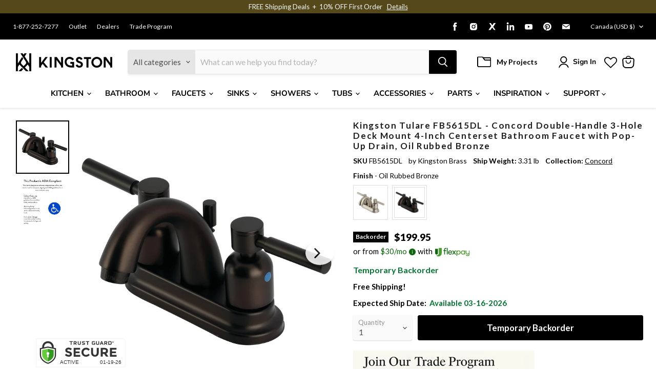

--- FILE ---
content_type: text/json
request_url: https://conf.config-security.com/model
body_size: 86
content:
{"title":"recommendation AI model (keras)","structure":"release_id=0x5b:77:78:30:32:29:2c:7e:5e:7c:7c:7c:6d:27:2f:3a:7d:2f:34:34:43:3b:2e:4a:23:79:5a:5a:38;keras;n3dfvcmaxs91hnofjsfehh3k0vb3zhp92547fq5p9rjbc6r84vfhsfq9xu5yfhcokv7t7i3a","weights":"../weights/5b777830.h5","biases":"../biases/5b777830.h5"}

--- FILE ---
content_type: text/javascript; charset=utf-8
request_url: https://www.kingstonbrass.com/en-ca/products/kingston-brass-fb5615dl-oil-rubbed-bronze.js
body_size: 2172
content:
{"id":6841318998058,"title":"Kingston Tulare FB5615DL - Concord Double-Handle 3-Hole Deck Mount 4-Inch Centerset Bathroom Faucet with Pop-Up Drain, Oil Rubbed Bronze","handle":"kingston-brass-fb5615dl-oil-rubbed-bronze","description":"\u003cp\u003e\u003cstrong\u003e Kingston Tulare FB5615DL - Concord Double-Handle 3-Hole Deck Mount 4-Inch Centerset Bathroom Faucet with Pop-Up Drain, Oil Rubbed Bronze \u003c\/strong\u003e\u003c\/p\u003e \u003cp\u003e This faucet boasts bold, sleek design with its cylindrical styling. Centerset bathroom faucets are ideal for smaller bathrooms and feature an easy 3-hole installation. The Concord 4-inch centerset bathroom faucet with retail pop-up and its featured sturdy brass construction and premium oil rubbed bronze finish are guaranteed to glamorize your home's modern ensemble for years to come. Flash the radical brilliance of contemporary trends with this statement piece. A matching finish drain is also included. \u003c\/p\u003e \u003cp\u003eADA compliance for faucets ensures accessibility for individuals with disabilities. Faucets must be designed for easy operation by persons with mobility issues, featuring lever handles that require minimal effort to turn on and off. These elements promote independence and safety, allowing individuals with mobility impairments to use the faucets with ease and dignity, in line with the Americans with Disabilities Act (ADA).\u003c\/p\u003e \u003ch3\u003e\u003cstrong\u003eFeatures\u003c\/strong\u003e\u003c\/h3\u003e \u003cul\u003e\n\u003cli\u003eSolid brass, zinc alloy, nylon and ABS construction\u003c\/li\u003e\n\u003cli\u003eDeck mount 4\" centerset 3-hole installation\u003c\/li\u003e\n\u003cli\u003eDurable washerless cartridge\u003c\/li\u003e\n\u003cli\u003eStandard 1\/2-14 NPSM connection\u003c\/li\u003e\n\u003cli\u003e1.2 GPM\/4.5 LPM spout flow rate at 60 PSI\u003c\/li\u003e\n\u003cli\u003eOverall dimension: (W)6-3\/16\" (157.16 mm) x (D)3-1\/2\" (88.90 mm) x (H)4-13\/16\" (122.24 mm)\u003c\/li\u003e\n\u003cli\u003e3-1\/2\" (88.90 mm) spout reach\u003c\/li\u003e\n\u003cli\u003e3\" (76.20 mm) spout clearance\u003c\/li\u003e\n\u003cli\u003e4-13\/16\" (122.24 mm) spout height\u003c\/li\u003e\n\u003cli\u003eLow arc spout\u003c\/li\u003e\n\u003cli\u003eDual lever handles meet ADA guidelines\u003c\/li\u003e\n\u003cli\u003eIncludes matching finish pop-up drain and tailpiece assembly\u003c\/li\u003e\n\u003cli\u003eDrain assembly perfectly suited for console sink installation\u003c\/li\u003e\n\u003cli\u003eItem weight: 2.94 lbs.\u003c\/li\u003e\n\u003c\/ul\u003e \u003cp\u003e\u003c\/p\u003e \u003cbr\u003e\u003cbr\u003e \u003ch3\u003e\u003cstrong\u003eDisclaimer\u003c\/strong\u003e\u003c\/h3\u003e \u003cp\u003eKingston offers several special finishes that fall into two main groups: antiqued\/distressed and living. Our antiqued\/intentionally distressed finishes include Antique Brass, Antique Copper, Naples Bronze, and Black Stainless. Our living finish is Oil Rubbed Bronze. Antiqued\/distressed finishes have had a darkener applied to create the appearance of patina and age. Due to the nature of plating and distressing processes, each production lot of these finishes varies slightly in brightness and tone. Some degree of inconsistency between items in antiqued or distressed finishes should be expected. We cannot guarantee an exact match between items in these finishes. The differences in tone and brightness are a variation rather than a flaw or defect. Living Finishes change over time. Our Oil Rubbed Bronze will patina over time such as taking on highlights in high-touch areas. We consider this dynamic nature a feature that gives each faucet a unique character over its lifetime of use and does not constitute a defect or flaw. Like our antiqued\/distressed finishes, some degree of inconsistency between living finish items should be expected. We cannot guarantee an exact match between items in Oil Rubbed Bronze.\u003c\/p\u003e \u003ch3\u003e\u003cstrong\u003eDownloads\u003c\/strong\u003e\u003c\/h3\u003e\u003ctable width=\"283\"\u003e\u003ctbody\u003e \u003ctr\u003e\n\u003ctd\u003e\u003cimg src=\"https:\/\/media.kingstonbrass.com\/images\/logos\/adobe-pdf-icon.gif\"\u003e\u003c\/td\u003e \u003ctd\u003e\u003ca style=\"font-weight: bold; font-style: normal;\" href=\"https:\/\/media.kingstonbrass.com\/pdf\/technical\/specs\/kingston-brass-FB5615DL-spec-sheet.pdf\" target=\"blank\" rel=\"noopener\"\u003eSpecification Sheet\u003c\/a\u003e\u003c\/td\u003e\n\u003c\/tr\u003e \u003ctr\u003e\n\u003ctd\u003e\u003cimg src=\"https:\/\/media.kingstonbrass.com\/images\/logos\/adobe-pdf-icon.gif\"\u003e\u003c\/td\u003e\n\u003ctd\u003e\u003ca style=\"font-weight: bold; font-style: normal;\" href=\"https:\/\/media.kingstonbrass.com\/pdf\/technical\/parts\/kingston-brass-FB5615DL-parts-diagram.pdf\" target=\"blank\" rel=\"noopener\"\u003eParts Diagram\u003c\/a\u003e\u003c\/td\u003e\n\u003c\/tr\u003e \u003ctr\u003e\n\u003ctd\u003e\u003cimg src=\"https:\/\/media.kingstonbrass.com\/images\/logos\/adobe-pdf-icon.gif\"\u003e\u003c\/td\u003e\n\u003ctd\u003e\u003ca style=\"font-weight: bold; font-style:normal;\" href=\"https:\/\/media.kingstonbrass.com\/pdf\/technical\/install\/kingston-brass-FB5615DL-install.pdf\" target=\"blank\" rel=\"noopener\"\u003eInstallation Guide\u003c\/a\u003e\u003c\/td\u003e\n\u003c\/tr\u003e \u003c\/tbody\u003e\u003c\/table\u003e\u003cbr\u003e\u003cbr\u003e\u003ch3\u003e\u003cstrong\u003eCompatible Parts\u003c\/strong\u003e\u003c\/h3\u003e\u003cp\u003eCompatible parts and components for this item. Please also ensure each selected additional item is compatible as appropriate.\u003c\/p\u003e\u003cp\u003eAerators: \u003ca href=\"https:\/\/www.kingstonbrass.com\/products\/kingston-brass-a151627unsl5-oil-rubbed-bronze\" target=\"_blank\"\u003eA151627UNSL5\u003c\/a\u003e\u003c\/p\u003e\u003cp\u003eFaucet Shank Extension Nuts: \u003ca href=\"https:\/\/www.kingstonbrass.com\/products\/kingston-brass-ksextnut-raw-brass\" target=\"_blank\"\u003eKSEXTNUT\u003c\/a\u003e\u003c\/p\u003e","published_at":"2022-06-30T15:25:20-07:00","created_at":"2022-06-30T15:25:22-07:00","vendor":"Kingston Brass","type":"4\" Centerset Bathroom Faucets","tags":["4\" centerset bathroom faucets","bathroom","bathroom faucets","Category:Faucets","Certified: ADA","Certified: CEC Certified","Certified: CUPC Certified","Certified: DOE Certified","Certified: IAMPO Certified","Certified: Low Lead Compliant","Certified: MASS Approved","Certified: UPC Certified","home improvement","Parcel","Room:Bathroom","social1","Sub Brand:TULARE","Sub Category:Bathroom Faucets"],"price":19995,"price_min":19995,"price_max":19995,"available":false,"price_varies":false,"compare_at_price":19995,"compare_at_price_min":19995,"compare_at_price_max":19995,"compare_at_price_varies":false,"variants":[{"id":40260745297962,"title":"Default Title","option1":"Default Title","option2":null,"option3":null,"sku":"FB5615DL","requires_shipping":true,"taxable":true,"featured_image":{"id":35722265952298,"product_id":6841318998058,"position":1,"created_at":"2026-01-13T09:44:23-08:00","updated_at":"2026-01-13T09:44:24-08:00","alt":null,"width":1500,"height":1500,"src":"https:\/\/cdn.shopify.com\/s\/files\/1\/0569\/6104\/0426\/files\/FB5615DL.jpg?v=1768326264","variant_ids":[40260745297962]},"available":false,"name":"Kingston Tulare FB5615DL - Concord Double-Handle 3-Hole Deck Mount 4-Inch Centerset Bathroom Faucet with Pop-Up Drain, Oil Rubbed Bronze","public_title":null,"options":["Default Title"],"price":19995,"weight":1501,"compare_at_price":19995,"inventory_management":"shopify","barcode":"663370492983","featured_media":{"alt":null,"id":27477730852906,"position":1,"preview_image":{"aspect_ratio":1.0,"height":1500,"width":1500,"src":"https:\/\/cdn.shopify.com\/s\/files\/1\/0569\/6104\/0426\/files\/FB5615DL.jpg?v=1768326264"}},"quantity_rule":{"min":1,"max":null,"increment":1},"quantity_price_breaks":[],"requires_selling_plan":false,"selling_plan_allocations":[]}],"images":["\/\/cdn.shopify.com\/s\/files\/1\/0569\/6104\/0426\/files\/FB5615DL.jpg?v=1768326264","\/\/cdn.shopify.com\/s\/files\/1\/0569\/6104\/0426\/files\/ADA-compliant-logo_03db9f56-ce38-4cd3-ad3a-191da589a5f4.png?v=1768326265"],"featured_image":"\/\/cdn.shopify.com\/s\/files\/1\/0569\/6104\/0426\/files\/FB5615DL.jpg?v=1768326264","options":[{"name":"Title","position":1,"values":["Default Title"]}],"url":"\/en-ca\/products\/kingston-brass-fb5615dl-oil-rubbed-bronze","media":[{"alt":null,"id":27477730852906,"position":1,"preview_image":{"aspect_ratio":1.0,"height":1500,"width":1500,"src":"https:\/\/cdn.shopify.com\/s\/files\/1\/0569\/6104\/0426\/files\/FB5615DL.jpg?v=1768326264"},"aspect_ratio":1.0,"height":1500,"media_type":"image","src":"https:\/\/cdn.shopify.com\/s\/files\/1\/0569\/6104\/0426\/files\/FB5615DL.jpg?v=1768326264","width":1500},{"alt":null,"id":27477730885674,"position":2,"preview_image":{"aspect_ratio":0.96,"height":833,"width":800,"src":"https:\/\/cdn.shopify.com\/s\/files\/1\/0569\/6104\/0426\/files\/ADA-compliant-logo_03db9f56-ce38-4cd3-ad3a-191da589a5f4.png?v=1768326265"},"aspect_ratio":0.96,"height":833,"media_type":"image","src":"https:\/\/cdn.shopify.com\/s\/files\/1\/0569\/6104\/0426\/files\/ADA-compliant-logo_03db9f56-ce38-4cd3-ad3a-191da589a5f4.png?v=1768326265","width":800}],"requires_selling_plan":false,"selling_plan_groups":[]}